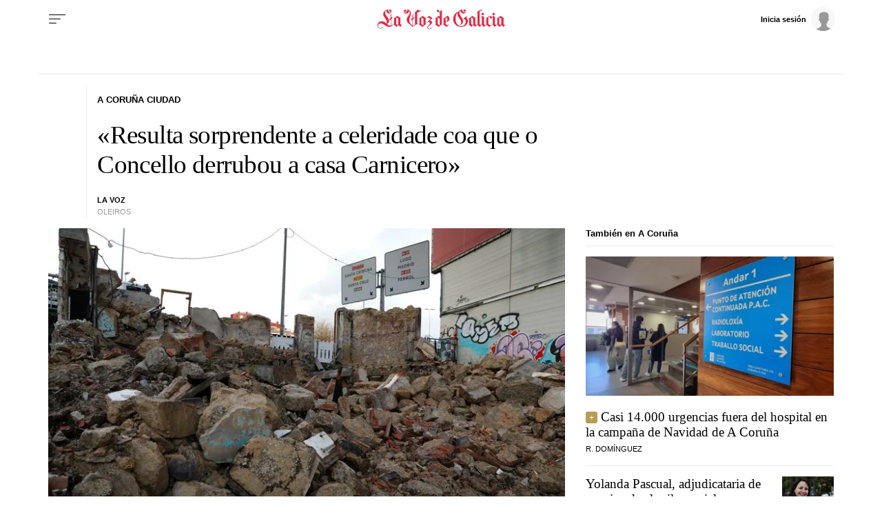

--- FILE ---
content_type: application/javascript
request_url: https://sijai.wemass.com/
body_size: 320
content:
(function() {
    top.postMessage({ message: 'sijai', isCreatingId: true, sijai: 'bb36eb666c4e1a7232cfce818d27596907a1ef9a10' }, '*');
})();